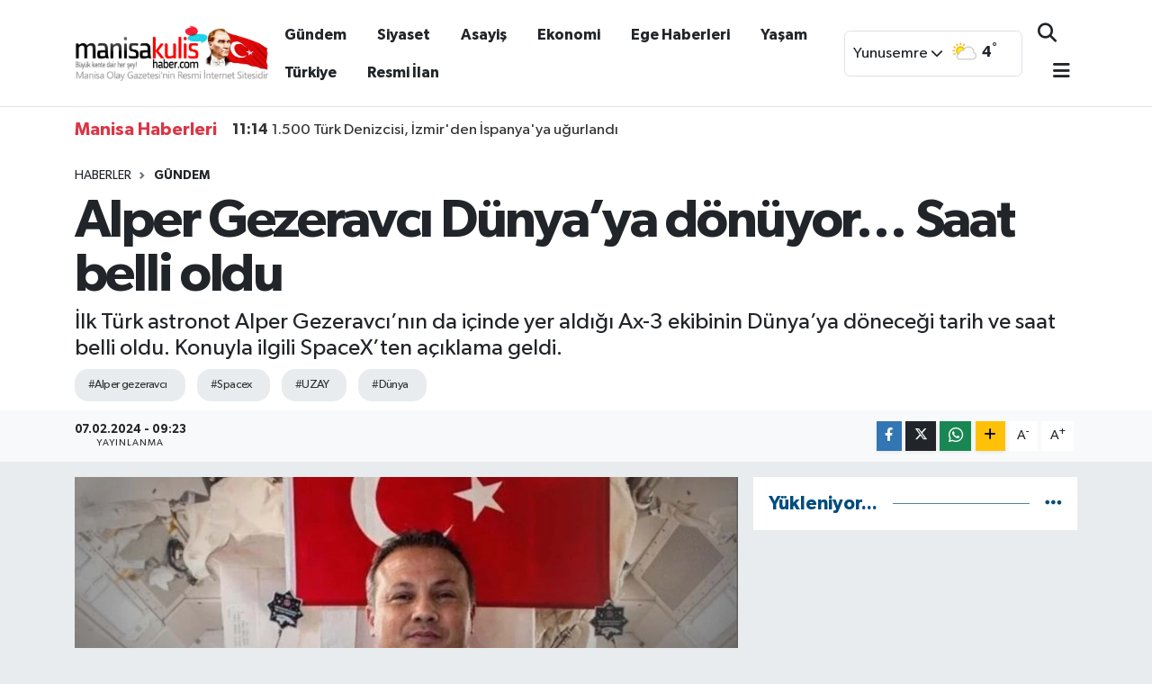

--- FILE ---
content_type: text/html; charset=utf-8
request_url: https://www.google.com/recaptcha/api2/anchor?ar=1&k=6Lf-VScqAAAAAOe6RVPBSqFiLTGVDSvs_6e02ZuX&co=aHR0cHM6Ly93d3cubWFuaXNha3VsaXNoYWJlci5jb206NDQz&hl=en&v=PoyoqOPhxBO7pBk68S4YbpHZ&size=normal&anchor-ms=20000&execute-ms=30000&cb=8ss2ceuws0gj
body_size: 49258
content:
<!DOCTYPE HTML><html dir="ltr" lang="en"><head><meta http-equiv="Content-Type" content="text/html; charset=UTF-8">
<meta http-equiv="X-UA-Compatible" content="IE=edge">
<title>reCAPTCHA</title>
<style type="text/css">
/* cyrillic-ext */
@font-face {
  font-family: 'Roboto';
  font-style: normal;
  font-weight: 400;
  font-stretch: 100%;
  src: url(//fonts.gstatic.com/s/roboto/v48/KFO7CnqEu92Fr1ME7kSn66aGLdTylUAMa3GUBHMdazTgWw.woff2) format('woff2');
  unicode-range: U+0460-052F, U+1C80-1C8A, U+20B4, U+2DE0-2DFF, U+A640-A69F, U+FE2E-FE2F;
}
/* cyrillic */
@font-face {
  font-family: 'Roboto';
  font-style: normal;
  font-weight: 400;
  font-stretch: 100%;
  src: url(//fonts.gstatic.com/s/roboto/v48/KFO7CnqEu92Fr1ME7kSn66aGLdTylUAMa3iUBHMdazTgWw.woff2) format('woff2');
  unicode-range: U+0301, U+0400-045F, U+0490-0491, U+04B0-04B1, U+2116;
}
/* greek-ext */
@font-face {
  font-family: 'Roboto';
  font-style: normal;
  font-weight: 400;
  font-stretch: 100%;
  src: url(//fonts.gstatic.com/s/roboto/v48/KFO7CnqEu92Fr1ME7kSn66aGLdTylUAMa3CUBHMdazTgWw.woff2) format('woff2');
  unicode-range: U+1F00-1FFF;
}
/* greek */
@font-face {
  font-family: 'Roboto';
  font-style: normal;
  font-weight: 400;
  font-stretch: 100%;
  src: url(//fonts.gstatic.com/s/roboto/v48/KFO7CnqEu92Fr1ME7kSn66aGLdTylUAMa3-UBHMdazTgWw.woff2) format('woff2');
  unicode-range: U+0370-0377, U+037A-037F, U+0384-038A, U+038C, U+038E-03A1, U+03A3-03FF;
}
/* math */
@font-face {
  font-family: 'Roboto';
  font-style: normal;
  font-weight: 400;
  font-stretch: 100%;
  src: url(//fonts.gstatic.com/s/roboto/v48/KFO7CnqEu92Fr1ME7kSn66aGLdTylUAMawCUBHMdazTgWw.woff2) format('woff2');
  unicode-range: U+0302-0303, U+0305, U+0307-0308, U+0310, U+0312, U+0315, U+031A, U+0326-0327, U+032C, U+032F-0330, U+0332-0333, U+0338, U+033A, U+0346, U+034D, U+0391-03A1, U+03A3-03A9, U+03B1-03C9, U+03D1, U+03D5-03D6, U+03F0-03F1, U+03F4-03F5, U+2016-2017, U+2034-2038, U+203C, U+2040, U+2043, U+2047, U+2050, U+2057, U+205F, U+2070-2071, U+2074-208E, U+2090-209C, U+20D0-20DC, U+20E1, U+20E5-20EF, U+2100-2112, U+2114-2115, U+2117-2121, U+2123-214F, U+2190, U+2192, U+2194-21AE, U+21B0-21E5, U+21F1-21F2, U+21F4-2211, U+2213-2214, U+2216-22FF, U+2308-230B, U+2310, U+2319, U+231C-2321, U+2336-237A, U+237C, U+2395, U+239B-23B7, U+23D0, U+23DC-23E1, U+2474-2475, U+25AF, U+25B3, U+25B7, U+25BD, U+25C1, U+25CA, U+25CC, U+25FB, U+266D-266F, U+27C0-27FF, U+2900-2AFF, U+2B0E-2B11, U+2B30-2B4C, U+2BFE, U+3030, U+FF5B, U+FF5D, U+1D400-1D7FF, U+1EE00-1EEFF;
}
/* symbols */
@font-face {
  font-family: 'Roboto';
  font-style: normal;
  font-weight: 400;
  font-stretch: 100%;
  src: url(//fonts.gstatic.com/s/roboto/v48/KFO7CnqEu92Fr1ME7kSn66aGLdTylUAMaxKUBHMdazTgWw.woff2) format('woff2');
  unicode-range: U+0001-000C, U+000E-001F, U+007F-009F, U+20DD-20E0, U+20E2-20E4, U+2150-218F, U+2190, U+2192, U+2194-2199, U+21AF, U+21E6-21F0, U+21F3, U+2218-2219, U+2299, U+22C4-22C6, U+2300-243F, U+2440-244A, U+2460-24FF, U+25A0-27BF, U+2800-28FF, U+2921-2922, U+2981, U+29BF, U+29EB, U+2B00-2BFF, U+4DC0-4DFF, U+FFF9-FFFB, U+10140-1018E, U+10190-1019C, U+101A0, U+101D0-101FD, U+102E0-102FB, U+10E60-10E7E, U+1D2C0-1D2D3, U+1D2E0-1D37F, U+1F000-1F0FF, U+1F100-1F1AD, U+1F1E6-1F1FF, U+1F30D-1F30F, U+1F315, U+1F31C, U+1F31E, U+1F320-1F32C, U+1F336, U+1F378, U+1F37D, U+1F382, U+1F393-1F39F, U+1F3A7-1F3A8, U+1F3AC-1F3AF, U+1F3C2, U+1F3C4-1F3C6, U+1F3CA-1F3CE, U+1F3D4-1F3E0, U+1F3ED, U+1F3F1-1F3F3, U+1F3F5-1F3F7, U+1F408, U+1F415, U+1F41F, U+1F426, U+1F43F, U+1F441-1F442, U+1F444, U+1F446-1F449, U+1F44C-1F44E, U+1F453, U+1F46A, U+1F47D, U+1F4A3, U+1F4B0, U+1F4B3, U+1F4B9, U+1F4BB, U+1F4BF, U+1F4C8-1F4CB, U+1F4D6, U+1F4DA, U+1F4DF, U+1F4E3-1F4E6, U+1F4EA-1F4ED, U+1F4F7, U+1F4F9-1F4FB, U+1F4FD-1F4FE, U+1F503, U+1F507-1F50B, U+1F50D, U+1F512-1F513, U+1F53E-1F54A, U+1F54F-1F5FA, U+1F610, U+1F650-1F67F, U+1F687, U+1F68D, U+1F691, U+1F694, U+1F698, U+1F6AD, U+1F6B2, U+1F6B9-1F6BA, U+1F6BC, U+1F6C6-1F6CF, U+1F6D3-1F6D7, U+1F6E0-1F6EA, U+1F6F0-1F6F3, U+1F6F7-1F6FC, U+1F700-1F7FF, U+1F800-1F80B, U+1F810-1F847, U+1F850-1F859, U+1F860-1F887, U+1F890-1F8AD, U+1F8B0-1F8BB, U+1F8C0-1F8C1, U+1F900-1F90B, U+1F93B, U+1F946, U+1F984, U+1F996, U+1F9E9, U+1FA00-1FA6F, U+1FA70-1FA7C, U+1FA80-1FA89, U+1FA8F-1FAC6, U+1FACE-1FADC, U+1FADF-1FAE9, U+1FAF0-1FAF8, U+1FB00-1FBFF;
}
/* vietnamese */
@font-face {
  font-family: 'Roboto';
  font-style: normal;
  font-weight: 400;
  font-stretch: 100%;
  src: url(//fonts.gstatic.com/s/roboto/v48/KFO7CnqEu92Fr1ME7kSn66aGLdTylUAMa3OUBHMdazTgWw.woff2) format('woff2');
  unicode-range: U+0102-0103, U+0110-0111, U+0128-0129, U+0168-0169, U+01A0-01A1, U+01AF-01B0, U+0300-0301, U+0303-0304, U+0308-0309, U+0323, U+0329, U+1EA0-1EF9, U+20AB;
}
/* latin-ext */
@font-face {
  font-family: 'Roboto';
  font-style: normal;
  font-weight: 400;
  font-stretch: 100%;
  src: url(//fonts.gstatic.com/s/roboto/v48/KFO7CnqEu92Fr1ME7kSn66aGLdTylUAMa3KUBHMdazTgWw.woff2) format('woff2');
  unicode-range: U+0100-02BA, U+02BD-02C5, U+02C7-02CC, U+02CE-02D7, U+02DD-02FF, U+0304, U+0308, U+0329, U+1D00-1DBF, U+1E00-1E9F, U+1EF2-1EFF, U+2020, U+20A0-20AB, U+20AD-20C0, U+2113, U+2C60-2C7F, U+A720-A7FF;
}
/* latin */
@font-face {
  font-family: 'Roboto';
  font-style: normal;
  font-weight: 400;
  font-stretch: 100%;
  src: url(//fonts.gstatic.com/s/roboto/v48/KFO7CnqEu92Fr1ME7kSn66aGLdTylUAMa3yUBHMdazQ.woff2) format('woff2');
  unicode-range: U+0000-00FF, U+0131, U+0152-0153, U+02BB-02BC, U+02C6, U+02DA, U+02DC, U+0304, U+0308, U+0329, U+2000-206F, U+20AC, U+2122, U+2191, U+2193, U+2212, U+2215, U+FEFF, U+FFFD;
}
/* cyrillic-ext */
@font-face {
  font-family: 'Roboto';
  font-style: normal;
  font-weight: 500;
  font-stretch: 100%;
  src: url(//fonts.gstatic.com/s/roboto/v48/KFO7CnqEu92Fr1ME7kSn66aGLdTylUAMa3GUBHMdazTgWw.woff2) format('woff2');
  unicode-range: U+0460-052F, U+1C80-1C8A, U+20B4, U+2DE0-2DFF, U+A640-A69F, U+FE2E-FE2F;
}
/* cyrillic */
@font-face {
  font-family: 'Roboto';
  font-style: normal;
  font-weight: 500;
  font-stretch: 100%;
  src: url(//fonts.gstatic.com/s/roboto/v48/KFO7CnqEu92Fr1ME7kSn66aGLdTylUAMa3iUBHMdazTgWw.woff2) format('woff2');
  unicode-range: U+0301, U+0400-045F, U+0490-0491, U+04B0-04B1, U+2116;
}
/* greek-ext */
@font-face {
  font-family: 'Roboto';
  font-style: normal;
  font-weight: 500;
  font-stretch: 100%;
  src: url(//fonts.gstatic.com/s/roboto/v48/KFO7CnqEu92Fr1ME7kSn66aGLdTylUAMa3CUBHMdazTgWw.woff2) format('woff2');
  unicode-range: U+1F00-1FFF;
}
/* greek */
@font-face {
  font-family: 'Roboto';
  font-style: normal;
  font-weight: 500;
  font-stretch: 100%;
  src: url(//fonts.gstatic.com/s/roboto/v48/KFO7CnqEu92Fr1ME7kSn66aGLdTylUAMa3-UBHMdazTgWw.woff2) format('woff2');
  unicode-range: U+0370-0377, U+037A-037F, U+0384-038A, U+038C, U+038E-03A1, U+03A3-03FF;
}
/* math */
@font-face {
  font-family: 'Roboto';
  font-style: normal;
  font-weight: 500;
  font-stretch: 100%;
  src: url(//fonts.gstatic.com/s/roboto/v48/KFO7CnqEu92Fr1ME7kSn66aGLdTylUAMawCUBHMdazTgWw.woff2) format('woff2');
  unicode-range: U+0302-0303, U+0305, U+0307-0308, U+0310, U+0312, U+0315, U+031A, U+0326-0327, U+032C, U+032F-0330, U+0332-0333, U+0338, U+033A, U+0346, U+034D, U+0391-03A1, U+03A3-03A9, U+03B1-03C9, U+03D1, U+03D5-03D6, U+03F0-03F1, U+03F4-03F5, U+2016-2017, U+2034-2038, U+203C, U+2040, U+2043, U+2047, U+2050, U+2057, U+205F, U+2070-2071, U+2074-208E, U+2090-209C, U+20D0-20DC, U+20E1, U+20E5-20EF, U+2100-2112, U+2114-2115, U+2117-2121, U+2123-214F, U+2190, U+2192, U+2194-21AE, U+21B0-21E5, U+21F1-21F2, U+21F4-2211, U+2213-2214, U+2216-22FF, U+2308-230B, U+2310, U+2319, U+231C-2321, U+2336-237A, U+237C, U+2395, U+239B-23B7, U+23D0, U+23DC-23E1, U+2474-2475, U+25AF, U+25B3, U+25B7, U+25BD, U+25C1, U+25CA, U+25CC, U+25FB, U+266D-266F, U+27C0-27FF, U+2900-2AFF, U+2B0E-2B11, U+2B30-2B4C, U+2BFE, U+3030, U+FF5B, U+FF5D, U+1D400-1D7FF, U+1EE00-1EEFF;
}
/* symbols */
@font-face {
  font-family: 'Roboto';
  font-style: normal;
  font-weight: 500;
  font-stretch: 100%;
  src: url(//fonts.gstatic.com/s/roboto/v48/KFO7CnqEu92Fr1ME7kSn66aGLdTylUAMaxKUBHMdazTgWw.woff2) format('woff2');
  unicode-range: U+0001-000C, U+000E-001F, U+007F-009F, U+20DD-20E0, U+20E2-20E4, U+2150-218F, U+2190, U+2192, U+2194-2199, U+21AF, U+21E6-21F0, U+21F3, U+2218-2219, U+2299, U+22C4-22C6, U+2300-243F, U+2440-244A, U+2460-24FF, U+25A0-27BF, U+2800-28FF, U+2921-2922, U+2981, U+29BF, U+29EB, U+2B00-2BFF, U+4DC0-4DFF, U+FFF9-FFFB, U+10140-1018E, U+10190-1019C, U+101A0, U+101D0-101FD, U+102E0-102FB, U+10E60-10E7E, U+1D2C0-1D2D3, U+1D2E0-1D37F, U+1F000-1F0FF, U+1F100-1F1AD, U+1F1E6-1F1FF, U+1F30D-1F30F, U+1F315, U+1F31C, U+1F31E, U+1F320-1F32C, U+1F336, U+1F378, U+1F37D, U+1F382, U+1F393-1F39F, U+1F3A7-1F3A8, U+1F3AC-1F3AF, U+1F3C2, U+1F3C4-1F3C6, U+1F3CA-1F3CE, U+1F3D4-1F3E0, U+1F3ED, U+1F3F1-1F3F3, U+1F3F5-1F3F7, U+1F408, U+1F415, U+1F41F, U+1F426, U+1F43F, U+1F441-1F442, U+1F444, U+1F446-1F449, U+1F44C-1F44E, U+1F453, U+1F46A, U+1F47D, U+1F4A3, U+1F4B0, U+1F4B3, U+1F4B9, U+1F4BB, U+1F4BF, U+1F4C8-1F4CB, U+1F4D6, U+1F4DA, U+1F4DF, U+1F4E3-1F4E6, U+1F4EA-1F4ED, U+1F4F7, U+1F4F9-1F4FB, U+1F4FD-1F4FE, U+1F503, U+1F507-1F50B, U+1F50D, U+1F512-1F513, U+1F53E-1F54A, U+1F54F-1F5FA, U+1F610, U+1F650-1F67F, U+1F687, U+1F68D, U+1F691, U+1F694, U+1F698, U+1F6AD, U+1F6B2, U+1F6B9-1F6BA, U+1F6BC, U+1F6C6-1F6CF, U+1F6D3-1F6D7, U+1F6E0-1F6EA, U+1F6F0-1F6F3, U+1F6F7-1F6FC, U+1F700-1F7FF, U+1F800-1F80B, U+1F810-1F847, U+1F850-1F859, U+1F860-1F887, U+1F890-1F8AD, U+1F8B0-1F8BB, U+1F8C0-1F8C1, U+1F900-1F90B, U+1F93B, U+1F946, U+1F984, U+1F996, U+1F9E9, U+1FA00-1FA6F, U+1FA70-1FA7C, U+1FA80-1FA89, U+1FA8F-1FAC6, U+1FACE-1FADC, U+1FADF-1FAE9, U+1FAF0-1FAF8, U+1FB00-1FBFF;
}
/* vietnamese */
@font-face {
  font-family: 'Roboto';
  font-style: normal;
  font-weight: 500;
  font-stretch: 100%;
  src: url(//fonts.gstatic.com/s/roboto/v48/KFO7CnqEu92Fr1ME7kSn66aGLdTylUAMa3OUBHMdazTgWw.woff2) format('woff2');
  unicode-range: U+0102-0103, U+0110-0111, U+0128-0129, U+0168-0169, U+01A0-01A1, U+01AF-01B0, U+0300-0301, U+0303-0304, U+0308-0309, U+0323, U+0329, U+1EA0-1EF9, U+20AB;
}
/* latin-ext */
@font-face {
  font-family: 'Roboto';
  font-style: normal;
  font-weight: 500;
  font-stretch: 100%;
  src: url(//fonts.gstatic.com/s/roboto/v48/KFO7CnqEu92Fr1ME7kSn66aGLdTylUAMa3KUBHMdazTgWw.woff2) format('woff2');
  unicode-range: U+0100-02BA, U+02BD-02C5, U+02C7-02CC, U+02CE-02D7, U+02DD-02FF, U+0304, U+0308, U+0329, U+1D00-1DBF, U+1E00-1E9F, U+1EF2-1EFF, U+2020, U+20A0-20AB, U+20AD-20C0, U+2113, U+2C60-2C7F, U+A720-A7FF;
}
/* latin */
@font-face {
  font-family: 'Roboto';
  font-style: normal;
  font-weight: 500;
  font-stretch: 100%;
  src: url(//fonts.gstatic.com/s/roboto/v48/KFO7CnqEu92Fr1ME7kSn66aGLdTylUAMa3yUBHMdazQ.woff2) format('woff2');
  unicode-range: U+0000-00FF, U+0131, U+0152-0153, U+02BB-02BC, U+02C6, U+02DA, U+02DC, U+0304, U+0308, U+0329, U+2000-206F, U+20AC, U+2122, U+2191, U+2193, U+2212, U+2215, U+FEFF, U+FFFD;
}
/* cyrillic-ext */
@font-face {
  font-family: 'Roboto';
  font-style: normal;
  font-weight: 900;
  font-stretch: 100%;
  src: url(//fonts.gstatic.com/s/roboto/v48/KFO7CnqEu92Fr1ME7kSn66aGLdTylUAMa3GUBHMdazTgWw.woff2) format('woff2');
  unicode-range: U+0460-052F, U+1C80-1C8A, U+20B4, U+2DE0-2DFF, U+A640-A69F, U+FE2E-FE2F;
}
/* cyrillic */
@font-face {
  font-family: 'Roboto';
  font-style: normal;
  font-weight: 900;
  font-stretch: 100%;
  src: url(//fonts.gstatic.com/s/roboto/v48/KFO7CnqEu92Fr1ME7kSn66aGLdTylUAMa3iUBHMdazTgWw.woff2) format('woff2');
  unicode-range: U+0301, U+0400-045F, U+0490-0491, U+04B0-04B1, U+2116;
}
/* greek-ext */
@font-face {
  font-family: 'Roboto';
  font-style: normal;
  font-weight: 900;
  font-stretch: 100%;
  src: url(//fonts.gstatic.com/s/roboto/v48/KFO7CnqEu92Fr1ME7kSn66aGLdTylUAMa3CUBHMdazTgWw.woff2) format('woff2');
  unicode-range: U+1F00-1FFF;
}
/* greek */
@font-face {
  font-family: 'Roboto';
  font-style: normal;
  font-weight: 900;
  font-stretch: 100%;
  src: url(//fonts.gstatic.com/s/roboto/v48/KFO7CnqEu92Fr1ME7kSn66aGLdTylUAMa3-UBHMdazTgWw.woff2) format('woff2');
  unicode-range: U+0370-0377, U+037A-037F, U+0384-038A, U+038C, U+038E-03A1, U+03A3-03FF;
}
/* math */
@font-face {
  font-family: 'Roboto';
  font-style: normal;
  font-weight: 900;
  font-stretch: 100%;
  src: url(//fonts.gstatic.com/s/roboto/v48/KFO7CnqEu92Fr1ME7kSn66aGLdTylUAMawCUBHMdazTgWw.woff2) format('woff2');
  unicode-range: U+0302-0303, U+0305, U+0307-0308, U+0310, U+0312, U+0315, U+031A, U+0326-0327, U+032C, U+032F-0330, U+0332-0333, U+0338, U+033A, U+0346, U+034D, U+0391-03A1, U+03A3-03A9, U+03B1-03C9, U+03D1, U+03D5-03D6, U+03F0-03F1, U+03F4-03F5, U+2016-2017, U+2034-2038, U+203C, U+2040, U+2043, U+2047, U+2050, U+2057, U+205F, U+2070-2071, U+2074-208E, U+2090-209C, U+20D0-20DC, U+20E1, U+20E5-20EF, U+2100-2112, U+2114-2115, U+2117-2121, U+2123-214F, U+2190, U+2192, U+2194-21AE, U+21B0-21E5, U+21F1-21F2, U+21F4-2211, U+2213-2214, U+2216-22FF, U+2308-230B, U+2310, U+2319, U+231C-2321, U+2336-237A, U+237C, U+2395, U+239B-23B7, U+23D0, U+23DC-23E1, U+2474-2475, U+25AF, U+25B3, U+25B7, U+25BD, U+25C1, U+25CA, U+25CC, U+25FB, U+266D-266F, U+27C0-27FF, U+2900-2AFF, U+2B0E-2B11, U+2B30-2B4C, U+2BFE, U+3030, U+FF5B, U+FF5D, U+1D400-1D7FF, U+1EE00-1EEFF;
}
/* symbols */
@font-face {
  font-family: 'Roboto';
  font-style: normal;
  font-weight: 900;
  font-stretch: 100%;
  src: url(//fonts.gstatic.com/s/roboto/v48/KFO7CnqEu92Fr1ME7kSn66aGLdTylUAMaxKUBHMdazTgWw.woff2) format('woff2');
  unicode-range: U+0001-000C, U+000E-001F, U+007F-009F, U+20DD-20E0, U+20E2-20E4, U+2150-218F, U+2190, U+2192, U+2194-2199, U+21AF, U+21E6-21F0, U+21F3, U+2218-2219, U+2299, U+22C4-22C6, U+2300-243F, U+2440-244A, U+2460-24FF, U+25A0-27BF, U+2800-28FF, U+2921-2922, U+2981, U+29BF, U+29EB, U+2B00-2BFF, U+4DC0-4DFF, U+FFF9-FFFB, U+10140-1018E, U+10190-1019C, U+101A0, U+101D0-101FD, U+102E0-102FB, U+10E60-10E7E, U+1D2C0-1D2D3, U+1D2E0-1D37F, U+1F000-1F0FF, U+1F100-1F1AD, U+1F1E6-1F1FF, U+1F30D-1F30F, U+1F315, U+1F31C, U+1F31E, U+1F320-1F32C, U+1F336, U+1F378, U+1F37D, U+1F382, U+1F393-1F39F, U+1F3A7-1F3A8, U+1F3AC-1F3AF, U+1F3C2, U+1F3C4-1F3C6, U+1F3CA-1F3CE, U+1F3D4-1F3E0, U+1F3ED, U+1F3F1-1F3F3, U+1F3F5-1F3F7, U+1F408, U+1F415, U+1F41F, U+1F426, U+1F43F, U+1F441-1F442, U+1F444, U+1F446-1F449, U+1F44C-1F44E, U+1F453, U+1F46A, U+1F47D, U+1F4A3, U+1F4B0, U+1F4B3, U+1F4B9, U+1F4BB, U+1F4BF, U+1F4C8-1F4CB, U+1F4D6, U+1F4DA, U+1F4DF, U+1F4E3-1F4E6, U+1F4EA-1F4ED, U+1F4F7, U+1F4F9-1F4FB, U+1F4FD-1F4FE, U+1F503, U+1F507-1F50B, U+1F50D, U+1F512-1F513, U+1F53E-1F54A, U+1F54F-1F5FA, U+1F610, U+1F650-1F67F, U+1F687, U+1F68D, U+1F691, U+1F694, U+1F698, U+1F6AD, U+1F6B2, U+1F6B9-1F6BA, U+1F6BC, U+1F6C6-1F6CF, U+1F6D3-1F6D7, U+1F6E0-1F6EA, U+1F6F0-1F6F3, U+1F6F7-1F6FC, U+1F700-1F7FF, U+1F800-1F80B, U+1F810-1F847, U+1F850-1F859, U+1F860-1F887, U+1F890-1F8AD, U+1F8B0-1F8BB, U+1F8C0-1F8C1, U+1F900-1F90B, U+1F93B, U+1F946, U+1F984, U+1F996, U+1F9E9, U+1FA00-1FA6F, U+1FA70-1FA7C, U+1FA80-1FA89, U+1FA8F-1FAC6, U+1FACE-1FADC, U+1FADF-1FAE9, U+1FAF0-1FAF8, U+1FB00-1FBFF;
}
/* vietnamese */
@font-face {
  font-family: 'Roboto';
  font-style: normal;
  font-weight: 900;
  font-stretch: 100%;
  src: url(//fonts.gstatic.com/s/roboto/v48/KFO7CnqEu92Fr1ME7kSn66aGLdTylUAMa3OUBHMdazTgWw.woff2) format('woff2');
  unicode-range: U+0102-0103, U+0110-0111, U+0128-0129, U+0168-0169, U+01A0-01A1, U+01AF-01B0, U+0300-0301, U+0303-0304, U+0308-0309, U+0323, U+0329, U+1EA0-1EF9, U+20AB;
}
/* latin-ext */
@font-face {
  font-family: 'Roboto';
  font-style: normal;
  font-weight: 900;
  font-stretch: 100%;
  src: url(//fonts.gstatic.com/s/roboto/v48/KFO7CnqEu92Fr1ME7kSn66aGLdTylUAMa3KUBHMdazTgWw.woff2) format('woff2');
  unicode-range: U+0100-02BA, U+02BD-02C5, U+02C7-02CC, U+02CE-02D7, U+02DD-02FF, U+0304, U+0308, U+0329, U+1D00-1DBF, U+1E00-1E9F, U+1EF2-1EFF, U+2020, U+20A0-20AB, U+20AD-20C0, U+2113, U+2C60-2C7F, U+A720-A7FF;
}
/* latin */
@font-face {
  font-family: 'Roboto';
  font-style: normal;
  font-weight: 900;
  font-stretch: 100%;
  src: url(//fonts.gstatic.com/s/roboto/v48/KFO7CnqEu92Fr1ME7kSn66aGLdTylUAMa3yUBHMdazQ.woff2) format('woff2');
  unicode-range: U+0000-00FF, U+0131, U+0152-0153, U+02BB-02BC, U+02C6, U+02DA, U+02DC, U+0304, U+0308, U+0329, U+2000-206F, U+20AC, U+2122, U+2191, U+2193, U+2212, U+2215, U+FEFF, U+FFFD;
}

</style>
<link rel="stylesheet" type="text/css" href="https://www.gstatic.com/recaptcha/releases/PoyoqOPhxBO7pBk68S4YbpHZ/styles__ltr.css">
<script nonce="0nrVW_78sMgX4MgkK-5KGA" type="text/javascript">window['__recaptcha_api'] = 'https://www.google.com/recaptcha/api2/';</script>
<script type="text/javascript" src="https://www.gstatic.com/recaptcha/releases/PoyoqOPhxBO7pBk68S4YbpHZ/recaptcha__en.js" nonce="0nrVW_78sMgX4MgkK-5KGA">
      
    </script></head>
<body><div id="rc-anchor-alert" class="rc-anchor-alert"></div>
<input type="hidden" id="recaptcha-token" value="[base64]">
<script type="text/javascript" nonce="0nrVW_78sMgX4MgkK-5KGA">
      recaptcha.anchor.Main.init("[\x22ainput\x22,[\x22bgdata\x22,\x22\x22,\[base64]/[base64]/[base64]/bmV3IHJbeF0oY1swXSk6RT09Mj9uZXcgclt4XShjWzBdLGNbMV0pOkU9PTM/bmV3IHJbeF0oY1swXSxjWzFdLGNbMl0pOkU9PTQ/[base64]/[base64]/[base64]/[base64]/[base64]/[base64]/[base64]/[base64]\x22,\[base64]\\u003d\\u003d\x22,\x22ZMOLw7fCvBDCm8Ktw5vCgx/CthoGw5nDo8KfbMKgw6LCqsKAw43CpUvDgiYbMcOsF3nCgEfDvXMJOcKjMD84w7VUGj5vO8OVwobCkcKkccKQw6/Do1QiwpA8wqzCgi3DrcOKwqdWwpfDqzDDtwbDmGNYZMOuHVTCjgDDqBvCr8O6w6s/[base64]/[base64]/DggbCkVzDmjMDJ8KiwroAwqoPw4N/bsOdV8ODwoHDkcO/[base64]/DkTzDhMOSwqPDk8O5w7LDnTfDlw8Gw7vCkRbDrm89w6TCqcKUZ8KZw7nDl8O2w48cwqFsw5/[base64]/[base64]/[base64]/ChMKgwqvCiMOLTH/DqMKiwpRywotvwp5JwocaTcK8R8OLw443w6ESIjPDkXjCiMKDW8OhdicwwoAgVsKpai3Cjx40bsOJCcKwacKkQcOtw6LDn8KYw7HCnsKsf8OKLMO3wpDCjHwUw6vDmw3Cs8OuEhHCg001LcO9VMKZwoLCpik/[base64]/RBV0w5FNIEjCssOgw7LCq8Kow71aw5koBwtTABguY3Ztwp1+wpvCqcOBwpHChCLDhcK+w4LDpXlvw75Uw4lWw7nDlz/ChcKow53CusOyw4zCjBg3Z8O5ScKFw7N8VcKfwpPDv8OjNsOFSsK1wpnCr1IPw4p4w77DscKQLsOCNmnCrcOKwrl3w5/[base64]/wqAhIMOcR8KQw6PCoMK3KGjCpMOfX8OZZQMnIcOybw9cF8Oaw7knw6PDqCzCgQPDgwlFI38lT8K3wrzDhsKWW0fDm8KCMcO9F8OXwp/DtT0BVARSwrvDhMOZwqJiw6TDvF/CmzDDqGcDwrDCv2nDsQrCpWwgw7M4Dltnw7/DqhvCrcOJw5zCkBPDpMOhJsOXNsKRw6YpeWwhw6ZwwrUmFh3DtHHCqGjDkCzDr3TCrsKsdcONw5s3w47CjkHDksKcwrRzwpXCvcONAGdQBcOGMMKiw4QowoYqw7IXHGDDixzDtsOMfwLCvMO2ZEpSw71MaMK3w7UEw5BgchApw5vDhT7DjzrCrMO5QsKCIW7DhWo/BcK/w7LCi8OMwqzCiD17JB3Dr2TCucOOw6rDpALChhbCiMKtZjbDl2zDiVjChhXDpnvDiMKgwp0zbsKwX3LDqnFrXzrCpcKCw6sYwp1we8OUwpwjwoTChMObw5EPwr3Dq8Kaw7LClGPDhjMCwqPDlQvCnVEGV3BwcW4pwrhOaMOewrdWw6JJwpTDgi/[base64]/Dghlue0MTCkPCpB3DvsKIwp5kwoozUMK2wpfClcKDw4Muw70Cw4tFwp0nwqpEVcKjAMKHM8KNDsKcw7cdKsOkaMO6wqLDiSDCssOWHnDCssOewoNAwoZqQ04PWzHDljhWwovCqcKRXl0Kw5TCrQfDrn8LUMKXAFhpYGYYKcKvU3FIBsO6BcObYWLDj8Olan/DtMKMwpVRS3bCs8KkwoXDqUHDsnrDm3hIw4nCpMKBBMO/c8KvVGjDrMKLQMOKwpLCkRrCgCFnw6HCtsKOw53DhmXDnznChcOWSsKNQlUYOcKNwpTDosKWwpxzw6DDmMOyXsOlw6ltwo42ISHDl8KBwokidwM8woVQFRPCrwbCij/CgDF2w6MTdsKBwp7Do1BuwpBsK1zDqiLCscKNNmNWwqcFasKvwqM6B8ODw6Q4RHbCgRDCvxg5woTCq8Kuwq0kwoRqFxXCr8OEw4/DjVQvw5TCnj7Cg8OtIXxFw450IsOsw55wCsOvUcKAcMKawp3CtcKNwpgXEcKuw7ccCBrCtSENPSjDpAZMO8K4HsOpZRIVw5Z/wqXDi8OYScOdw4rDlMOWcsKycMOvVMKiw6rDnTXDgEUzGwJ/[base64]/Cs2nCiMO8ZsKUCcO+Gz3DmsKawrxfLFbDk1hIw6Zmw67DhF0xw6wRQWpcQ3nCjyI/[base64]/Dm8OBRcK3w5xJBk8SB8OXwr7CmVDDlADCjcKsRV5Nwqo/wrNFVcK0UB7CicO4w7DCsjHCm24nw4HClEzClj/Cj0QSwrnDqcOCw7o2w5EOT8KwGlzCrcKeJsOnwpvDkzQZw5zDuMKXVmoEcMO+Z0QLTMKeRzDDo8OOw6jDlE4TBhA7w6PDhMOpw4Z1wr/DomXCtGxPw4vCuQVgwroTQBkDdAHCr8KOw5/Dq8Kaw6A/OgXCrCNMwrVUE8KHQ8K3worCtiQ3amvChUjCqW41w5huw6jDjAAlLyFwaMKBw5RDwpNwwo5GwqfDphjCmVbCgMKIwoDDlFYHTcKMw5XDs08hcMOLw6jDqMKxw5fDjn/CnWdJVcODJcKsOMOPw7vDqMKBAy1vwqfCqsODKXkzG8K0CgnDukomwooBX3xOXMK/c1/DrxjCl8OOKsOzRUzCpHQoQcKeV8Kiw7fCnHxFccKVwpzCgcO1wqLDtWZAw7hYbMOdw7ozXX/[base64]/LzBewqtcw6g9dsK1UcOgw7fDigPClkVrcGzDoyDDiMO8A8K/[base64]/DukvDpSlzwp9dw65gw4lwGcOTwpfDmMO2AMKpwofCtSDDksO1b8OEwpPDvcOCw5/CnMKpw51XwpN0w7p4RhrCoQ/Dn20qUMKNYsKZb8K7wrrDqwRgw7trSzzCtDEjw6cfKgTDqsKNwqbDt8ODw47DsyUew77ChcOlW8O+w4lQwrcoO8KRwotUBMOzwqrDn3bCq8KHw6nCggcePsKxwqYTYxDDv8KCPHTDhcOILQZaWR/DoHXCnEQ3w7ooUMKlZ8Kcw7HCucKyXFLDssOFw5fDgMOmw5Jzw5d3R8K5wrDDh8Kxw6jDhHrCksKjOSZeEmvDvsO6w6ESXAFLw7rDnBwrTMKmwrdNRsKEexTCnS3ChzvDlxA9VCnDh8Ojw6N/PcOETxLCn8K7TmtUw43CpcKdwq/DozzDjlZ1wpwbU8KaZ8OUFjJNwqPChzXCm8KGLF/CtTBvwq3CocKow5UvecK/b1zChsKEam7CqUs0WcO5IMKwwoLDgsKuUcKINMKPK1ZuwrDCssKvwpPDkcKiLz/DrMOWw4pqY8K/wqLDssKgw7x5Fy/[base64]/[base64]/DolHDocKNw4DDs8KcT8KqWURDYDTDncK+EQ/[base64]/DkC9twp3CvcOZNMOoTcOAOBzCksOwS8OzSQ4Pw4s1wqnCmMO7JcOQZcOiwoHCvAbDn1AcwqbDhzXDsD9GwrnCogIsw5ZXQ1k4wqVcw491XXHDpR3DpcKGwrfDpTjDqcKaHcK2CAg1OsKzE8Omw6PDpWLCjcO+KMKICGHCrsO/wr/[base64]/wqNYw6hJC8KlT1kPwoTCscKCGhbDvsK0LsK3w61Swpgffz9Awr7CtA7DnD5qw6ltw40zMsOpwrRHdzXCvMOCZHYiw57Cq8KDw4/DscOGwpLDmG3CgirChlnDi1DDrMKNB17Dt1pvI8K5w54pw6/[base64]/CicO5KCvDosOTwqrDgzFXJ3rCkMKwwo18WsKtwqUqwqIGD8OqTTYrK8OJw7dNb1Rswr4IasKwwpg2wpVTNcOeUB7DvMOBw60/w4zCk8O3DsO2woRER8OKb2jDoC7CmWXDmEBZw51YV01tZRTChzN1FsO1w4UZw7jCm8O3wp3Con1AA8OWWMOhf2RSNMOqw51twrHDtAEPw7Ruwr1dwpvDgD99B0huBcKnw4LDvgrCpMKOwrPCry7Csk7CnkQbw63DqD5Awp/DtzoeXMOwGVQeaMK0QsK+MiHDscK1LcOGwo7CicKHOxQQwrVWdRxrw7hAw5TCuMOMw4LDrw7Di8Kcw5B9EcOyTnnCgsOtIWlXwqjCvVvCpcKqA8KEW0F5PjnDu8O0w5vDl3DCvzvDl8OHwoYBKcOrwrfCuTvCnRo7w59sKcKLw7rCu8O2w6PCocO+eR/DlsOfXxDClRd4PsKCw7QnCGNBLBIiw5lWw5o4cWAVwpvDlsOAalzCmyUuScOoTH7DkMKuZMO5w5swGyXDucKBW3/Cu8KiWl5jd8OjLcKMBcKGw4rCpcOBwosvfsOTXsO3w4sYOFXDs8OfekTCumFAwqgJwrMYMCHDm2ZjwpoQSQLCtjvCi8OcwqUCw61AB8K7VMK/[base64]/CsMKQNELCkU/CvizDmMK4w5gZbsK8esK2wqt7F0/[base64]/wrQcPAocSUvCsELDoVsDw4zCrhvDvcOrJztxfsKxw7jDqAfCjVk8LzDDp8OUwr8uwrh8B8Kww7fDhsKnwpfCuMONwr7CoMO+JsOfwrnChX7CucKIwqISR8KpJ1guwqPCi8KuwojCryrDu0lvw5PDgUkww5B+w4fCq8K9BgfCj8KYw4V+wp/DmHAta0nCsVPDrMOwwqnCi8KZS8Opwr51R8OEw4rCqsKvGS/DjQ7CqHRNw4jDrUjCv8O8IT9venHDi8OSG8KlOADDgXPDosO/w4ATwp/[base64]/[base64]/CgmzCicOKwqXCmMKnwo3ChjzCuMK8w5vCk8OVTsOUWEwCCEBPBVnDkAUkwrjCuTjCm8KQJRwMacKoWwbDu0nCl0jDgsOjGsK/aTDCtcK5PhTCoMOdfMOpTkbCqkHDvwLDoDZ1csK/[base64]/Dmm0aEcKJCgBSMgHClcO5woQNw4vCvsOxLkvCiVIbH8O4w75cw7gfwrBqwqvDlcKFYRHDhsKtwq7Clm/CosK9S8OKwqFsw6TDhFDCtMKzCMKHQRFlLMKawq/Dsh5LBcKaYsOSwoFUesOrdA4ZbcOVOMOXwpTCghxCL2AFw4jDmsKhSW3CqsKWw5fCpBnCsVTDrw/[base64]/dMOcwonDqMOkQ8OKwpbCugs3wonDgGp9I8OvwrbCmcOXDMKOLcOLw4AhdcKew5Z8dsO7wqTDmDrChMKYHVnCusKvAMO/LMKHw6HDvMOSMBvDrcO4wrrCqcKDL8KkwqPDvsKfw5wswrBgKBUEwph1ZkZtRz3DiiLDp8OQMsOAXsO6w7FINMKjPsKAwpsHwqLCkcOmw7jDrg/DmcOXVsKzemttYlvDncO7G8OGw4nDjsKwwoZaw5vDlTJnKWLCmwwcZVYkJ0g5w5ooCsOdwrVgCA/CkknDhsKfwrJQwr9cJ8KILXzDmwg3aMKGQwZ+w77Cr8OJLcK2U3gew5dYFEnCpcOmTifDtR9iwrPCrMKBw4Uow7/[base64]/w7kbSwXDg1PCjsOhw63DqcODwq5QYlXDs8OeI1bDkyhrOkUICcK+EMK8UsKaw7jCimHDv8O3w53DlEA8CwpUw7rCtcK8I8OxIsKXw4skworCocOaY8K3wp0pwo/DpDZEBChbw6PDrl4FMMOywqYmwoLDjMOYSC5dGMKCEgfChxXDmcODBsKZOjPCu8OzwofDjCTCv8K/cjwSw7Z3cAPCsFEkwpVWD8Klwo5RKcO6UjHCizlZwqk5wrXDs2JuwotLJ8OcZwnCthPCg3NaO39RwrpuwobCkHV9wopvw45Kfw/CgcO8HcOtwpHCvGgKRRhKPzTDucOdw4jCksOHw4hQPsKiaU1Nw4/DilJVw6/DlMKINAbDgcKywqs+LkLChhlZw5Qywp3DnHYKS8ORRm5tw6ouIcKpwoscwqhuWcOUccONw6JTFA7DrlXChsOWdMKkN8OQKcKxw6nDk8KNwpYtwoDDg0BQwq7DrhXCm3lvw7wQMsK2ByDChMK/woXDrcOrO8K1VsKMMkgxw7dFwr8IFMO/[base64]/w6nCgwYFwpbCkGfCvMKkwqYRw4QoBMOxRw9OwoDDrT/Ci1nDlm/DlH7CpMK5LnVEwocdw4HDgzHDisOvwpEuwpptLMOPwr/Di8OcwovChD1uwq/DqMO5HCwwwq/Clyx5REpRw5jCsWo3AWvCiwzCj2zCj8OEwo/DjmXDiUXDjMK+OGYNwqPDncK7w5bDl8OrJMOCwqRzbHrDvBFsw5vDtG83CMKaEsK3fjvCl8OHfcOzfsKFwq1ow7bCnQLCjsKFUsOkZcK/wqM5DMK4w5RawpbDrcOvX0p/[base64]/CrsKIwrw9CMOiAlDDs8OxwpHCq8Obwr/CiiLDhjXDpMOQw5bDscOMwoQAw7R5P8OQwrtRwrFJbcO1wpU8ecOFw65pa8KywqtNwqJIw6vCiRjDlknCvE3CkcOZMMOew6FJwq3DlcOUU8OdLBIiJ8KRfz9ZcsOuOMK/RMOcKcOdwpHDi0nDmMKUw7TCmDfDgAtwcyHCqhEMw6tEwrIiwp/CqS/Dsw3DksK8PcOMwpJlwo7Ds8KDw53DhXhiRMKrM8KDw7HCvMOZBRxmO3HCj2oTw5fDljpZw6bCqBfDowwAwoUTNkPCjsO/wqwvw73DjVZmBsKeLcKJH8OnciddHcKJQcOew4dNc1vDhHbCkMOYXihtZF1uw5A1H8Kyw4A9w57Co2Frw4bDtAvCv8Oaw7XDsVvCjCrDjQZcwr/DrShwQ8OUJwHCuBfDmcK/w7UlPQ5Uw7gxJMOAV8KKIUYWNl3CuFXCn8KiIMOZLMObeHDCj8KQTcOObQTCszDCncKIC8O8wqbDhhUhZCIBwrfDv8Kkw4bDqMOrw4TCvcKzewNew6XDoGLDo8OUwrUJYSLCusKNbDBhwrrDksKhw584w5XCrisNw7EtwrRMT3bDlSEaw4/[base64]/[base64]/RGViw5LDncO7wrsMakjCkMKCwpLCmVYMw7/[base64]/[base64]/w4PCjD7CpU3ClnPCvVbCncOsacK9WMOiEsKkKsKpFlEdw5ISw4laS8OuBMKPOn8qwq7CjsOBwpDDhhk3w78nw5zCk8KOwpgQS8OMw7fCshbCuWbDnsOvw45TaMOUwq4jwqrCkcOHwrnCqVfCnhIIdsOtwop3C8ObU8KHEj5jRnAjw6vDqsKvE2g4SsOqwrU/w5Yyw60LJz5nbx8uEcKkRMOIw6nDksKiwrfCk0bDv8OFNcO2GMKzPcO1w5XClsOWw4zDojbCqRx4Hl1/CXPDpMOHG8ONAcKMIsKlw5cyOHpkf0HCvivCknxTwoTDp15hQ8KOwqXDqsKBwrlww71HwovDqsOFwqrCo8KQKMKLwpXCjcOcwpo8NWvCkMKUw5vCmcOwEmPDqcKAwpPDhsKABw7DugIbwqlJD8KfwrjDhxFzw6s4Q8K8f3x6UXd5wrrDv0EsLcOsacKABnE/S0ZuNMOfw4vCr8K/[base64]/DvlTCv8KcZBhUwqvDn0QiIMO4wqpDwpLCocOQw75hwo1BwqzCoWxjNi3Cm8OGXhNQwqfCn8OtBDRnw63DrmDCql0iOjbDrHo4NknCpWvCqmRjWFfDjcK/w4jClUnCv1ELWMOdw51iVsO/wpUwwoDCrcOwGlJtwqzClxzCo0vDmjfCokEoEsOgMsOyw6gvw6jDqk1uwrrChMOTw4PCjifDvVBGGk7DhcO3w50ZN19iUMKPw5jDnWbDjHZ8Jh7CqcKVwoHCksKOE8KPw6/CgQdww5VWeCA1K3vCk8ONTcKZwr1Cw4zColTDr0TDrhtdUcK2Gm55UgNdDsK+dsOPw5zCiHjCnMKuw4Acw5XDvgzCjcO3UcOQXsKSJHUfeFgnwqMuKHHCusKqd2gww6jDrnJaY8Ogf0rDkC/DqWpzAcOtPR/DucOLwprDgSkQwovDpA1yJsOvdGEtUn7CqMK2wqRkVTzDjsOUwo7CmsO0w7glw5DCu8O6w4TDi3bDkcKbw7TDpDvCg8K7w4/DrsOeHRjDjsK8CMOkwp0yXcKQJ8OGE8KtJEcNwpY6VMOrCUvDgWnCnVHCoMOAXznCsXXCqsOCwrPDp0TCvsOqwq4yLHAmwrNWw6kDwqjCucOOS8O9BsODIw/CmcO0TsO+YypNwpXDksKWwonDg8KHw7fDq8KlwppqwqzCjcOhVsOtEsOSw7xQwqEdwok/EkXDosOJQcOCw786w4BywrUTKiFCw79Iw48jFMKXKmVCw7LDl8Odw6/DmcKZdB3CpA3DkCPDgXPChsKKHsO8IA/[base64]/Cv8KVw4o1O8K0TRdew6ZtPMKYw7wNw4hBZMKyw7dYw5o3wp/CvsOsA17Dtx3CoMO+w6DCunJgPsO8w7DDnykPEFfDmWUbw7AhV8OCw5kdAXrDk8KFDxosw4dSUcO/w67DkMK/B8K4acKUw53DvcO9UVJUw6svaMK2MsKAwrHDlXTCrMK8w5bCqjoJf8OYPRnCoAIfw4xqb3plwrXCpGQZw7DCvMOZw4UxRMKnw7/DgcKgKMOFwrHDv8OiwpzCnR7CtXpxZkTDmsKlExp9wr/Do8KPwqpGw6fCiMOBwqrCkxRJU3lPwpURwrDCuDc2w6A/w48uw5bDgcOnXMKFacOowpLCqcKrw57Conk/w5vCjsOQaQgpH8K+DCnDkzbCjRfCpsKNYcKww4bDi8OjU1DDusKGw7c4EsKew47DkXrCgsKrLm7DhmjCjyHDv2HDjcOIw7B7w4DCmR7DgHMawrJew7hVKMKHesKfw5FDwr58wpfCs1LDv0URw6LDnRnCkA/DmmoHw4PDk8K4w7MACF3Dvh7DvcOxw586w47CocKSwo7Cu0XCocOTw6bDncOuw6kOGx/CrnfCuAEFCGfDol09w5g9w5LDmE3Cl0TCk8Ouwo3CoSobwq3CpMKIwrkUaMOWwrlsH0DCg0ENZ8K1w5sXw6PCjsOwwqbDuMOGCzHDicKfwpnCrz3DisKKFMKgw4jCtsKuwp3CrxA5H8OhTy9yw7x0w61uwoRnwqlIw5PDsx0XJcKgw7F5w5xmdnA3wp/[base64]/TGnCj8O/[base64]/wrvCugI9NhVsTzlXw5s3wp/[base64]/Cnxt6XE3DujTClMK6w77CsEgnwphYw6UuwqADYcKNQcO+JwPDtcOrw6tOWWNaZMOlDTIDeMKXwppnU8OsO8O9U8KnaCHDp2R8HcK+w4Vjwo3DvsKawqXChsKNYgcIw7hFe8ONw6DDs8K3DcK1BMKUw5J4w5tFwq/[base64]/DusO2wrYEVSzDgcKmw4vDkTB+EFxkc8OPEj/DvcKewqNDeMKEUVIUMsORSMOAwqUVRmI7eMOvW1TDnB3Cg8K8w6/CvMOVXsO9wrIgw6TDuMK+OjzCgcKDKcOXWglBd8OSCG/Dsikfw7nCvB/DlHrCrwbDmznDtn4ewr/CvC3DlMO7Gy4uLMKJwroew7kFw6/DjwAdw5tJKMKHdQfCrsKMF8OtQH/Ch27DuBcgIjYQCsOyacOcw6gdwpl/[base64]/DtSM7w41yZUXDkcKiRMKcwqwbesKyc8KYHHbCucKSSsKkw5vCr8OyO2dkwqZOwo/[base64]/[base64]/[base64]/CgMKjw61Hw7giOztlRsK1wrMKwoYowptTLcKvwpIwwrxELMOVJsOow6E7wobCg13CtsK4w5zDgsOtFBAfd8OOZy3CgMK7wqBvwrLCt8OjC8Kzwp/CtcODwpQ4RMKQw5B4Rz/DnAEIYcKmw7jDosOpw6U4XHjDqX/Dl8ObAmnDgjZsfcKLITnDpcOxecOnMsO6woVBOcOUw7/CqMOPwpLDog5rKRDDsytNw69Lw7Q5R8KSwpHCgsKEw4IGw6DClSY/w4TCr8OhwpbDlGlPwqR+woRZF8K9w5jCpDvCil7CpsOKXsKRw5vDvsKhDsO5wqPCqsOSwqQRw7hkVUrDgMKjERdwwovDj8OowobDrcKqwr5XwqHDvMKGwrwKw6PCrcOuwr3DocO2cRRbaCrDn8K0RMK5UhXDhQMeN1/[base64]/Ds8OFPsO4W8KXwo7DtUdlcnsTwpPCh8OCdsOWwrEOHcKme3TCusK7w5zCrjjCmsKqw6vCh8OgDcOYWBF9R8KJMQ0OwqFSw7DDoTgLwowMw4sgQWHDncKow7h6EcKhw4/[base64]/S8KWfsOSNsKJwpTCosOVcml0w4oSw6MBw5/Dk3bCnMKmTcK/w4fDlXkDwqNMwpJewphdwqHDr0PDoG7CnENRw7nCq8KRwobDk1bCi8Oaw77Dq3/[base64]/DmU5PwpDCpcK3wo5vSCnCosO6c8KpwqTChE7CtgURwoY1woQiwoF6Az3CqHwGwrbCvsKTYsK+MnLCkcKEw7szw77DgyJawq1WEBPCt1/CtRRbwoMxwpx/w5hZQGHDjMKjwrBhdBg/cXoRPURjc8KXISQqwoAOw5vCisKuw4dEWjB+w6sTfyYqw4/DjcOQC3LDi0lKHMKQSVBOIsONwpDDvsK5wr4ACsKaf2ozAcKnIsOBwoEcacKNTyXCj8KowpbDrMOIGMOZSAbDhcKFw6XCjxnDp8Kcw5dmw4QSwq/[base64]/woPDqj9WZUwZEgo/e8OWwozDkkICwqnDu25MwrBnF8KxFsKuw7bCvcO5QFrDusK1AQREwq7Dl8OOfCgYw49YeMO6wovDq8K3wpsvw4tdw7jCl8KxOMOwJn42EcOswpgnwovCrMKqYsOHwqXDumTCsMKsCMKAV8K9w5dTw4rDiDhWw6fDvMOvw6/DrXHCpsOhaMKeJ1VKYAMvdUA+w61tVcK1DMOQw4rCjsOlw6XDii3DjsKMUU/CilfDpcOawpZxSCESwqInw61Kw5nDosOPw6LDi8OOTcOxDWACw4olwpBuwrQdw5nDkMOdSjLCuMOXTHrClT7DnFnDl8O1wpTDo8OZVcKaFMOew69mGcOyDcKmw4sjL3DDjmTDv8O/wo7DnUREZMO0w5ZcECQffmAKw5/CrAvCl342bX/DqULDnMKow4fDncKVw5fDrlo2w5nDhkzCssODw7TDniZPw7F5ccOOw5DCg28SwrPDksKCw4R5wpHDi0zDln7Cq03CgsODwqnDnAjDssKTR8OaTgXDlMOETMKnSExXa8KdfMOFw4/Ds8Kke8KdwojDiMKCXMOSw4Vdw4zDjcKww6loMUbCosO/w61wdcObYVjDvMO9ECjCrxcDW8OfNEbDhz04HMOkPMOGdsKvdDA3cRZFwrrCjEMTwpAlIsO+w7jCrsOhw61lw5NmwonCv8KZJMOaw7FwawXDqcOAIcOcwp0Nw5AYw6jDncOqwolLwrnDpsKZw5N8w4rDpMOuwo/CpMK9w5N7CFDDs8OmGsKiwprCnFt0wo/[base64]/Dl8ORKcKNL8KLw6LCuzvDlHnClDHClMKQwrvCssKnFgrDqUFOUsOEwo/Dn3MGdQMrPEcUYMOlwrlQLwZbD0B5w5cBw5IQwpApEcKzwr47JcOgwrQPwpvDrcOrHnEvPRfCpjx3w4/Cs8KUK10NwqdvIcOCw47CpWLDsz93w4YOF8O/RsKLIDTDqCbDlsOVwonDiMKYIjoMWzR8w5Ifw4cPw7rDvMOXBUbCp8K+w51cGR91w5Nuw4bCoMO/w5guN8OhwoLDvBDDtihjCMO7woBFL8O6cFTDvsOewr4swqjCkcKaWkDDncOJwoMbw4kww47ChSkuYcKkHShxY0XCncOuFjYIwqXDpsKdEsOfw5/CrhQRJsKWZcKJw5vCrGkqdGnCjXphSMK/[base64]/CmsK3wrZ2BsKRJgwgw6F/wpsND8OXfXMfw6w0EsKXYsORaS3Cn0lvUMOvDWbDmzZbPsKoasO2wohhGsOhcsOAXsKdw6NtUg8ySzvCsBfCkTbCsiBaKETCo8KGwqTDvcOEHE3Co3rCscO4w7fDpAbDtsO5w7MiWi/Cg39BFkTDsMKhKUZIw5TDt8KoFhUzf8KjYDLDhMOTHzjDr8Kjw5AmNzhdTcOKMcK7AUh2MUTCg1vCnSdPw6jDj8KLwp1/cgXCo3QEDMKbw67DoTHCrVLDmcKdVsKCwrIFOMKHYnBZw4B/A8OJC0ZlwpXDkWc3WjlJwqzDk1AYw58ww7sRJ1QMScO8w55Fwp9/D8KMw5geE8KuA8KkBh/DrcOcfFNCw7/DnsOschhEHQ7DqMOxw5p6FnYZw6sew7jChMKNLMKgw4Q6w5PDlX/Dt8KrwpDDhcOVRsOLfMOjw53Do8O4TMKqWsKewqvDgCfDuWnCtm5wEifCu8OywrfDiCzCo8OXwpUDw47CmVULw4HDuwkaccK1e0/DgUrDizjDlwDClsK+w5EeHsKwZ8O5TsKbH8OJwpbChMKSw5New41Ww7BkXEXDqm/[base64]/Co2hkdWxjDsKJwrTDsnhtw6IsIsOtIcO6wrHCnU3ClCjCmcOhUcOYbznCoMKWwqzCpE1SwpdTw6w9N8KowpseaTPCt2wcUGBHSsK/w6bCrWNND38rwovDtsKFT8Okw53DulnCkxvCs8OGwpNdXD1XwrA+OsKNbMO5w7LDsgU/RcKaw4BCZ8Ogw7TCvQLDqH3DmkUFdMOow440wo9Swpl+dXvCq8OgTEpxKsKEFkI7wqQAOjDDksKfwpssNMOUw5obw5jDnMK2w4xqw6TDtiHDlsOzwqVywpHDpMK4wogfwrcDAMONN8KBKmNNwrXCpsK+w7zDvQ/CgTwNwpnCi2EcEcKHJUQZwowxwrlSThTDuFEHw45EwqPDl8KYw4fCvCpwOcKEwqzCusKSMcK6NcOWw6sJwqHCrcOKesODbMOsaMOERj/CthF6w5PDlMKXw5LCnhfCksO4w6JPDFPDqGlUw6Z/e0HCqifDoMOwbF5ydcOXN8KewrPDgUB5w6rDgjfDpiDDlcOUwp4nL1jCt8OpTRFowplnwqM1w7XDhsKufD9Kw6TCiMKjw7YXb33Dm8O3w4vCgFVtw5HDv8OuOh92aMOlFcOpw5zDkzDDkcOrwpHCsMOEIcO6RsKhEsO7wprCok/[base64]/CvT3Cu3fDrihqw7A0Q8OibMO0w5UGUcOowrXDo8KCw44ME3zCocOCBGJmK8ONecOSCwfCoTjCoMOvw5w/Jl7CugNNwog6McKwVEFPwqvCj8OGKMKxwqPCnAVdEcKEBl8jWcKJTAbDpMKRUHTDtMOaw7ZaeMKzw73DsMOBPHsRZDjDhnIYZMKGTS/[base64]/wp7DrlvDlxVHXcKsw73Dum7DlsKhHg/[base64]/wotYwrTDocOSwrDDr8OTXl9EVFHDilk4wrDDpi4jPsOCGsKywrXDisO/[base64]/w73ClSQvw7dgWR3CtcOCwoXDiEHCoWvCvMKgw54dw606wrUSw6M5w4DDqXYlU8ONUsO2wr/CmWF6wrlMwq0Oc8O+wqzDlG/Cu8KjFsOVRcKgwqPCiG/DtABswoLCusOjwoBdwopiw6/CtcKNTxjDnmUKHw7CkgzCgQLCkxRUPD7CqMKaJjx3wo/Dg2XDmcOMC8KdOUVSJMOga8KRwozCvk/Dm8K8IMKsw6TDo8Knwo5OPFzDtcO0w5JRw5/Dt8OaEMKCdcKtwrzDjMOuwrFreMKqR8K5TsKAwowcw4Bwah1jfTXCosK4L2PDm8Ovw55NwrbDncK2b0LDo3FZw6XCrBweM0onAsK4fcKBZUIfw7rCt0cQw4TDnx8FFsKfXFbDl8Kgwqp7wrd/[base64]/CpRlfMsKaZ8Ksw5jDlCPCuwpkKD/DqEZmw6pjw7o8wrXChEzDssO7AwbCi8Opw75OMsKfwojDnDXCq8KMwp9Ww5Jab8O9PsKDHsOgbsOsPMOuaELCn2DCuMOWw6PDijHCrTkfw4YkO0bDtsO1w7DDpcOda0vDm0PDu8KVw6TDpVt3R8K+wrlQw4LDkwDDoMKFw6M+wrEqeUXDrglmdxHDgMOjY8O5BcKkwp/DgxwORcORwqgow4bCvVwfVsKlwq0wwq/DgMK/wqVQwp5DJDpPw4MzCwzCtcO/[base64]/[base64]/DkcK/w5PDuxhFw5tvw4QiLsOpwpXDpXx8wp87B3o6w6EDB8OSCQjDihUgw5w/w77CsVp/Lklawo5YP8OTHlhrLcKVB8KeOWwXw4bDusKpwpF1I2XCjzLCulfCsmhPDxvCiwrCicKiAMKewrchaCUMw4AQIjTCkg9Xfj0sHhtPXj9JwopRwpczw7Y9CcKjVcOpdVnDtRVaKxrCgMORwpHCl8OzwpF0TsOYMG7Cl3/Du2BSwqxWcsOucnF0w5Aow4bDrMOawqB/bmkew5czXlzDn8KYYR0BOUl5RmdJaQoqwrlOw5HDsQ5sw49Rw4owwrddw74/[base64]/CtmZ3NMOSaWjDq8OvOsOAUUo/BcO6IsO8wpbDiCnDk8OJwqgLw40YfmpkwrDCtnUbGsONwrcew5HCrcKaABY6w7zDnG9rwo/[base64]/[base64]/DuMOHwq/DssOPSnzCn8O2bVI0HCAUw5TChcKLVMKvKW3CgcOqGAF2WSUBw6wXf8KGwoDCr8KAwoNvTsKjY34qw4rCmHp6Z8Opwo3CgE8uajF5w77DncOfNMOyw7/CuQh9FMKZQUvDvlXCuHAfw6k1TsOtXcOyw5fCmSXCnXI3MsKqwrVZcMKiw4PDhMKJw71CN39QwpXCkMOoPT5UeWXDkikAbMOmcsKMPX5Yw6XDpxjDusKlcsOJa8K3IMOMb8KSKcOMwr5XwpVVKx7DiDYaOH/DlHXDow8twrcOUjd9ZWYcMSnDrcKgSMOoXsK/w5vDvz3DujXDssOKw5rDjHNIw4bCgsOpw4kMCsKAcsOtwp/[base64]/Du2TCicOrw4gbwo9nw4Akw5jDoAk/ecO6aH1yXcK4w7wvQj07wobDmCLCkQoXwqDDp0jDq3HCnWhEw5oVwpPDs0F/MHvDimXDhMOvwq9Yw7xpG8KZw7TDg2HDmcO0woEdw73DjcO9w4jCsHHDtMK3w50RUcOMTgbCrMKNw6Und0VVw7gHQcOfwqXCoXDDjcOpw5PDgSjCu8KnelbDkjPCsjvCuklqPsOKOsKTXsKWD8Kpw5BxEcKGC2U9wqF8HcOdw7/DpDcRF25/clIBw4nDv8Ovw40+acOJBxAPLwN+YMKWeVRfCyBMDgZzwrIoZcOVw5E3wrvCl8OKwqFwR3hRHMKKw7kmwr3DqcOSGsKjQMO1w4jDlMKSIEldwqjCusKNBcKnacKnw67DgsOFw4J0E3Uma8KoWhJoPFs0w7zCq8KGbVdHc38ND8KfwolCw4s/[base64]/CiHjDvU3Cp8KvAcKww49Ewo7CtnZxJicIw6nDsCzDh8Kqw6TCumsLwq9Bw7FCXMOJwojDscOvLcKWwrtFw5hKw7UeQWtaEg7CkVDDhn7DqcO+QMKOKCsUwqY9\x22],null,[\x22conf\x22,null,\x226Lf-VScqAAAAAOe6RVPBSqFiLTGVDSvs_6e02ZuX\x22,0,null,null,null,1,[21,125,63,73,95,87,41,43,42,83,102,105,109,121],[1017145,536],0,null,null,null,null,0,null,0,null,700,1,null,0,\[base64]/76lBhnEnQkZnOKMAhmv8xEZ\x22,0,0,null,null,1,null,0,0,null,null,null,0],\x22https://www.manisakulishaber.com:443\x22,null,[1,1,1],null,null,null,0,3600,[\x22https://www.google.com/intl/en/policies/privacy/\x22,\x22https://www.google.com/intl/en/policies/terms/\x22],\x22j1ZV4suk4yk9Pz7T/Ukm6RB5PqOIs9YXDC2eGC9n11Q\\u003d\x22,0,0,null,1,1768989090399,0,0,[13],null,[37],\x22RC-TcvUOCCdDt4JWQ\x22,null,null,null,null,null,\x220dAFcWeA5qU98MesHC9NyoKMi6imDbJRsTwT2hdoofQwczvFIw24n1jEWzpdoBSr4jP-Trl5Td7MLs37q5GNC4toDp5sN0GaPzcA\x22,1769071890691]");
    </script></body></html>

--- FILE ---
content_type: text/html; charset=utf-8
request_url: https://www.google.com/recaptcha/api2/aframe
body_size: -270
content:
<!DOCTYPE HTML><html><head><meta http-equiv="content-type" content="text/html; charset=UTF-8"></head><body><script nonce="uJ37Jv5Yz0xFSJmw64xL8g">/** Anti-fraud and anti-abuse applications only. See google.com/recaptcha */ try{var clients={'sodar':'https://pagead2.googlesyndication.com/pagead/sodar?'};window.addEventListener("message",function(a){try{if(a.source===window.parent){var b=JSON.parse(a.data);var c=clients[b['id']];if(c){var d=document.createElement('img');d.src=c+b['params']+'&rc='+(localStorage.getItem("rc::a")?sessionStorage.getItem("rc::b"):"");window.document.body.appendChild(d);sessionStorage.setItem("rc::e",parseInt(sessionStorage.getItem("rc::e")||0)+1);localStorage.setItem("rc::h",'1768985491743');}}}catch(b){}});window.parent.postMessage("_grecaptcha_ready", "*");}catch(b){}</script></body></html>